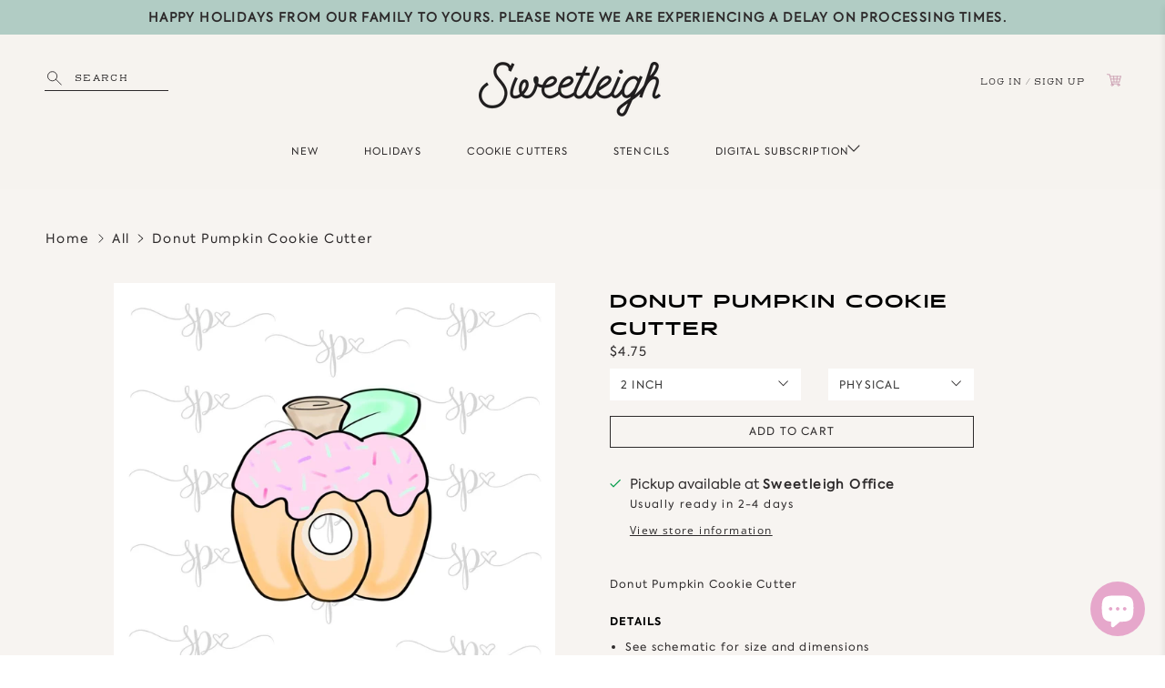

--- FILE ---
content_type: text/javascript
request_url: https://sweetleigh.com/cdn/shop/t/32/assets/z__jsTestimonials.js?v=75842261579622712321731273732
body_size: -363
content:
(()=>{var __webpack_exports__={};Shopify.theme.jsTestimonials={init:function($section){const $testimonialSlider=$section.find("[data-testimonial-slider]");$testimonialSlider.flickity({wrapAround:!0,initialIndex:1,prevNextButtons:!1,pageDots:!1,watchCSS:!0}),$testimonialSlider.on("settle.flickity",function(){$testimonialSlider.flickity("resize")}),$section.on("click",".testimonial__nav--prev",function(){$testimonialSlider.flickity("previous")}),$section.on("click",".testimonial__nav--next",function(){$testimonialSlider.flickity("next")})},blockSelect:function($section,blockId){const $testimonialSlider=$section.find("[data-testimonial-slider]"),slideIndex=$("#shopify-section-"+blockId).data("testimonial-index");$testimonialSlider.flickity("select",slideIndex)},unload:function($section){$section.find(".flickity-enabled").flickity("destroy"),$(".testimonial__nav--prev").off(),$(".testimonial__nav--next").off()}}})();
//# sourceMappingURL=/cdn/shop/t/32/assets/z__jsTestimonials.js.map?v=75842261579622712321731273732


--- FILE ---
content_type: text/javascript
request_url: https://sweetleigh.com/cdn/shop/t/32/assets/z__jsPopup.js?v=179904695722220595881731273732
body_size: -217
content:
(()=>{var __webpack_exports__={};Shopify.theme.jsPopup={init:function($section){Shopify.theme.jsPopup=$.extend(this,Shopify.theme.getSectionData($section));const cookieValue=Cookies.get("popup"),cookieEnabled=this.popup_days_to_hide!=0;if(cookieEnabled&&cookieValue=="opened")return!1;setTimeout(()=>{this.open()},this.popup_delay*1e3),cookieEnabled&&Cookies.set("popup","opened",{expires:parseInt(this.popup_days_to_hide)})},open:function(){$.fancybox.open({src:"[data-popup]",type:"inline",opts:{baseClass:"popup-modal",hash:!1,infobar:!1,toolbar:!1,smallBtn:!1,touch:{vertical:!1,momentum:!1},beforeShow:()=>{$(".popup-modal .fancybox-slide").empty()},afterShow:()=>{$(document).on("touchstart click",".popup__close",()=>{this.close()})},beforeClose:()=>{$(".popup__close").off()}}})},close:function(){$.fancybox.close($("[data-popup]"))},showThemeEditorState(){$(".popup-section").addClass("is-fixed-top"),this.open()},hideThemeEditorState(){$(".popup-section").removeClass("is-fixed-top"),this.close()},unload:function($section){$.fancybox.destroy(),$(".popup-modal .fancybox-slide").empty(),$(".popup__close").off()}}})();
//# sourceMappingURL=/cdn/shop/t/32/assets/z__jsPopup.js.map?v=179904695722220595881731273732


--- FILE ---
content_type: text/javascript; charset=utf-8
request_url: https://sweetleigh.com/products/donut-pumpkin-cookie-42313.js
body_size: 386
content:
{"id":7013078139050,"title":"Donut Pumpkin Cookie Cutter","handle":"donut-pumpkin-cookie-42313","description":"Donut Pumpkin Cookie Cutter","published_at":"2021-12-20T09:37:06-08:00","created_at":"2021-10-09T09:16:55-07:00","vendor":"Sweetleigh","type":"Cookie Cutters","tags":["Donut","Fall","food","Media Review","Pumpkin","review size","sketch update","Thanksgiving","visibleinstore"],"price":375,"price_min":375,"price_max":725,"available":true,"price_varies":true,"compare_at_price":null,"compare_at_price_min":0,"compare_at_price_max":0,"compare_at_price_varies":false,"variants":[{"id":41589656584362,"title":"Physical \/ 2 inch","option1":"Physical","option2":"2 inch","option3":null,"sku":"2donutpumpkin","requires_shipping":true,"taxable":true,"featured_image":null,"available":true,"name":"Donut Pumpkin Cookie Cutter - Physical \/ 2 inch","public_title":"Physical \/ 2 inch","options":["Physical","2 inch"],"price":475,"weight":14,"compare_at_price":null,"inventory_management":null,"barcode":null,"requires_selling_plan":false,"selling_plan_allocations":[]},{"id":41589656617130,"title":"Physical \/ 3.5 inch","option1":"Physical","option2":"3.5 inch","option3":null,"sku":"35donutpumpkin","requires_shipping":true,"taxable":true,"featured_image":null,"available":true,"name":"Donut Pumpkin Cookie Cutter - Physical \/ 3.5 inch","public_title":"Physical \/ 3.5 inch","options":["Physical","3.5 inch"],"price":625,"weight":14,"compare_at_price":null,"inventory_management":null,"barcode":null,"requires_selling_plan":false,"selling_plan_allocations":[]},{"id":41589656649898,"title":"Physical \/ 4 inch","option1":"Physical","option2":"4 inch","option3":null,"sku":"4donutpumpkin","requires_shipping":true,"taxable":true,"featured_image":null,"available":true,"name":"Donut Pumpkin Cookie Cutter - Physical \/ 4 inch","public_title":"Physical \/ 4 inch","options":["Physical","4 inch"],"price":675,"weight":14,"compare_at_price":null,"inventory_management":null,"barcode":null,"requires_selling_plan":false,"selling_plan_allocations":[]},{"id":41589656682666,"title":"Physical \/ 4.5 inch","option1":"Physical","option2":"4.5 inch","option3":null,"sku":"45donutpumpkin","requires_shipping":true,"taxable":true,"featured_image":null,"available":true,"name":"Donut Pumpkin Cookie Cutter - Physical \/ 4.5 inch","public_title":"Physical \/ 4.5 inch","options":["Physical","4.5 inch"],"price":725,"weight":14,"compare_at_price":null,"inventory_management":null,"barcode":null,"requires_selling_plan":false,"selling_plan_allocations":[]},{"id":41589656715434,"title":"Digital \/ 2 inch","option1":"Digital","option2":"2 inch","option3":null,"sku":"2donutpumpkin.stl","requires_shipping":false,"taxable":true,"featured_image":null,"available":true,"name":"Donut Pumpkin Cookie Cutter - Digital \/ 2 inch","public_title":"Digital \/ 2 inch","options":["Digital","2 inch"],"price":375,"weight":0,"compare_at_price":null,"inventory_management":null,"barcode":null,"requires_selling_plan":false,"selling_plan_allocations":[]},{"id":41589656748202,"title":"Digital \/ 3.5 inch","option1":"Digital","option2":"3.5 inch","option3":null,"sku":"35donutpumpkin.stl","requires_shipping":false,"taxable":true,"featured_image":null,"available":true,"name":"Donut Pumpkin Cookie Cutter - Digital \/ 3.5 inch","public_title":"Digital \/ 3.5 inch","options":["Digital","3.5 inch"],"price":375,"weight":0,"compare_at_price":null,"inventory_management":null,"barcode":null,"requires_selling_plan":false,"selling_plan_allocations":[]},{"id":41589656780970,"title":"Digital \/ 4 inch","option1":"Digital","option2":"4 inch","option3":null,"sku":"4donutpumpkin.stl","requires_shipping":false,"taxable":true,"featured_image":null,"available":true,"name":"Donut Pumpkin Cookie Cutter - Digital \/ 4 inch","public_title":"Digital \/ 4 inch","options":["Digital","4 inch"],"price":375,"weight":0,"compare_at_price":null,"inventory_management":null,"barcode":null,"requires_selling_plan":false,"selling_plan_allocations":[]},{"id":41589656813738,"title":"Digital \/ 4.5 inch","option1":"Digital","option2":"4.5 inch","option3":null,"sku":"45donutpumpkin.stl","requires_shipping":false,"taxable":true,"featured_image":null,"available":true,"name":"Donut Pumpkin Cookie Cutter - Digital \/ 4.5 inch","public_title":"Digital \/ 4.5 inch","options":["Digital","4.5 inch"],"price":375,"weight":0,"compare_at_price":null,"inventory_management":null,"barcode":null,"requires_selling_plan":false,"selling_plan_allocations":[]}],"images":["\/\/cdn.shopify.com\/s\/files\/1\/0045\/4361\/0993\/products\/donut-pumpkin-cookie-cutter-sweetleigh.jpg?v=1648278741"],"featured_image":"\/\/cdn.shopify.com\/s\/files\/1\/0045\/4361\/0993\/products\/donut-pumpkin-cookie-cutter-sweetleigh.jpg?v=1648278741","options":[{"name":"Product Type","position":1,"values":["Physical","Digital"]},{"name":"Size","position":2,"values":["2 inch","3.5 inch","4 inch","4.5 inch"]}],"url":"\/products\/donut-pumpkin-cookie-42313","media":[{"alt":"Donut Pumpkin Cookie Cutter - Sweetleigh ","id":25744662823082,"position":1,"preview_image":{"aspect_ratio":1.0,"height":1800,"width":1800,"src":"https:\/\/cdn.shopify.com\/s\/files\/1\/0045\/4361\/0993\/products\/donut-pumpkin-cookie-cutter-sweetleigh.jpg?v=1648278741"},"aspect_ratio":1.0,"height":1800,"media_type":"image","src":"https:\/\/cdn.shopify.com\/s\/files\/1\/0045\/4361\/0993\/products\/donut-pumpkin-cookie-cutter-sweetleigh.jpg?v=1648278741","width":1800}],"requires_selling_plan":false,"selling_plan_groups":[]}